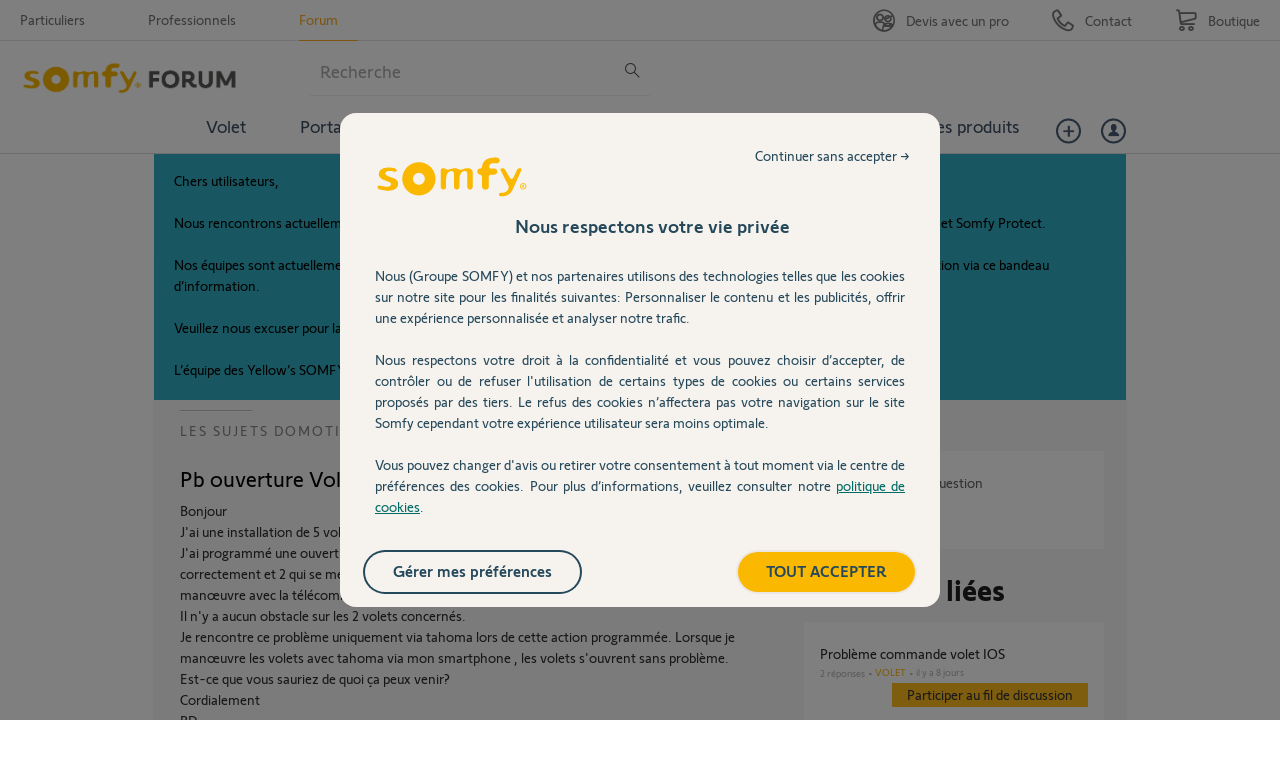

--- FILE ---
content_type: text/html; charset=utf-8
request_url: https://accounts.google.com/o/oauth2/postmessageRelay?parent=https%3A%2F%2Fforum.somfy.fr&jsh=m%3B%2F_%2Fscs%2Fabc-static%2F_%2Fjs%2Fk%3Dgapi.lb.en.W5qDlPExdtA.O%2Fd%3D1%2Frs%3DAHpOoo8JInlRP_yLzwScb00AozrrUS6gJg%2Fm%3D__features__
body_size: 163
content:
<!DOCTYPE html><html><head><title></title><meta http-equiv="content-type" content="text/html; charset=utf-8"><meta http-equiv="X-UA-Compatible" content="IE=edge"><meta name="viewport" content="width=device-width, initial-scale=1, minimum-scale=1, maximum-scale=1, user-scalable=0"><script src='https://ssl.gstatic.com/accounts/o/2580342461-postmessagerelay.js' nonce="_LFsIr13Pbz6jkz7GCkT8g"></script></head><body><script type="text/javascript" src="https://apis.google.com/js/rpc:shindig_random.js?onload=init" nonce="_LFsIr13Pbz6jkz7GCkT8g"></script></body></html>